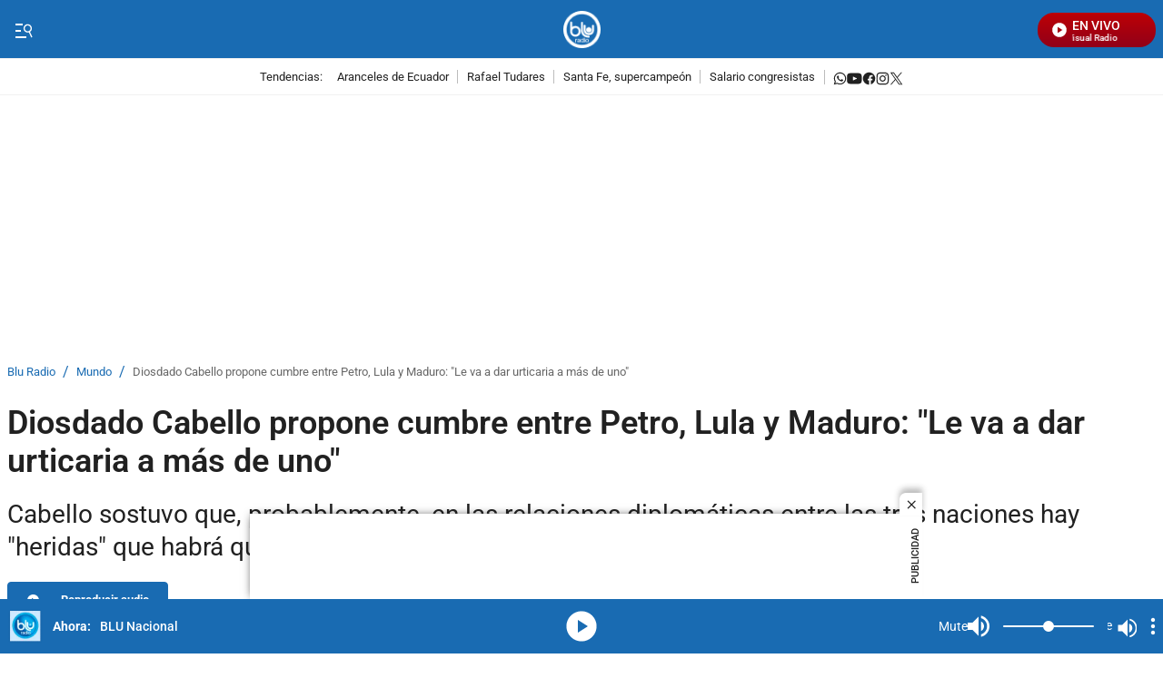

--- FILE ---
content_type: application/javascript;charset=UTF-8
request_url: https://sdk.mrf.io/statics/compass-multimedia-sdk.js?version=2225
body_size: 3391
content:
var e,t,n={571:(e,t,n)=>{var r;n.d(t,{Z:()=>l});var o=new Uint8Array(16);function i(){if(!r&&!(r="undefined"!=typeof crypto&&crypto.getRandomValues&&crypto.getRandomValues.bind(crypto)||"undefined"!=typeof msCrypto&&"function"==typeof msCrypto.getRandomValues&&msCrypto.getRandomValues.bind(msCrypto)))throw new Error("crypto.getRandomValues() not supported. See https://github.com/uuidjs/uuid#getrandomvalues-not-supported");return r(o)}const s=/^(?:[0-9a-f]{8}-[0-9a-f]{4}-[1-5][0-9a-f]{3}-[89ab][0-9a-f]{3}-[0-9a-f]{12}|00000000-0000-0000-0000-000000000000)$/i;for(var a=[],d=0;d<256;++d)a.push((d+256).toString(16).substr(1));const u=function(e){var t=arguments.length>1&&void 0!==arguments[1]?arguments[1]:0,n=(a[e[t+0]]+a[e[t+1]]+a[e[t+2]]+a[e[t+3]]+"-"+a[e[t+4]]+a[e[t+5]]+"-"+a[e[t+6]]+a[e[t+7]]+"-"+a[e[t+8]]+a[e[t+9]]+"-"+a[e[t+10]]+a[e[t+11]]+a[e[t+12]]+a[e[t+13]]+a[e[t+14]]+a[e[t+15]]).toLowerCase();if(!function(e){return"string"==typeof e&&s.test(e)}(n))throw TypeError("Stringified UUID is invalid");return n},l=function(e,t,n){var r=(e=e||{}).random||(e.rng||i)();if(r[6]=15&r[6]|64,r[8]=63&r[8]|128,t){n=n||0;for(var o=0;o<16;++o)t[n+o]=r[o];return t}return u(r)}}},r={};function o(e){var t=r[e];if(void 0!==t)return t.exports;var i=r[e]={exports:{}};return n[e](i,i.exports,o),i.exports}o.m=n,o.d=(e,t)=>{for(var n in t)o.o(t,n)&&!o.o(e,n)&&Object.defineProperty(e,n,{enumerable:!0,get:t[n]})},o.f={},o.e=e=>Promise.all(Object.keys(o.f).reduce(((t,n)=>(o.f[n](e,t),t)),[])),o.u=e=>"f94cdfedf499e87cae65.js",o.o=(e,t)=>Object.prototype.hasOwnProperty.call(e,t),e={},t="@marfeel/compass-multimedia-sdk:",o.l=(n,r,i,s)=>{if(e[n])e[n].push(r);else{var a,d;if(void 0!==i)for(var u=document.getElementsByTagName("script"),l=0;l<u.length;l++){var c=u[l];if(c.getAttribute("src")==n||c.getAttribute("data-webpack")==t+i){a=c;break}}a||(d=!0,(a=document.createElement("script")).type="module",a.charset="utf-8",a.timeout=120,o.nc&&a.setAttribute("nonce",o.nc),a.setAttribute("data-webpack",t+i),a.src=n),e[n]=[r];var h=(t,r)=>{a.onerror=a.onload=null,clearTimeout(p);var o=e[n];if(delete e[n],a.parentNode&&a.parentNode.removeChild(a),o&&o.forEach((e=>e(r))),t)return t(r)},p=setTimeout(h.bind(null,void 0,{type:"timeout",target:a}),12e4);a.onerror=h.bind(null,a.onerror),a.onload=h.bind(null,a.onload),d&&document.head.appendChild(a)}},o.r=e=>{"undefined"!=typeof Symbol&&Symbol.toStringTag&&Object.defineProperty(e,Symbol.toStringTag,{value:"Module"}),Object.defineProperty(e,"__esModule",{value:!0})},o.p="https://sdk.mrf.io/statics/",(()=>{var e={179:0};o.f.j=(t,n)=>{var r=o.o(e,t)?e[t]:void 0;if(0!==r)if(r)n.push(r[2]);else{var i=new Promise(((n,o)=>r=e[t]=[n,o]));n.push(r[2]=i);var s=o.p+o.u(t),a=new Error;o.l(s,(n=>{if(o.o(e,t)&&(0!==(r=e[t])&&(e[t]=void 0),r)){var i=n&&("load"===n.type?"missing":n.type),s=n&&n.target&&n.target.src;a.message="Loading chunk "+t+" failed.\n("+i+": "+s+")",a.name="ChunkLoadError",a.type=i,a.request=s,r[1](a)}}),"chunk-"+t,t)}};var t=(t,n)=>{var r,i,[s,a,d]=n,u=0;if(s.some((t=>0!==e[t]))){for(r in a)o.o(a,r)&&(o.m[r]=a[r]);d&&d(o)}for(t&&t(n);u<s.length;u++)i=s[u],o.o(e,i)&&e[i]&&e[i][0](),e[i]=0},n=self.webpackChunk_marfeel_compass_multimedia_sdk=self.webpackChunk_marfeel_compass_multimedia_sdk||[];n.forEach(t.bind(null,0)),n.push=t.bind(null,n.push.bind(n))})(),(()=>{function e(t){return e="function"==typeof Symbol&&"symbol"==typeof Symbol.iterator?function(e){return typeof e}:function(e){return e&&"function"==typeof Symbol&&e.constructor===Symbol&&e!==Symbol.prototype?"symbol":typeof e},e(t)}function t(t,n,r){return(n=function(t){var n=function(t,n){if("object"!==e(t)||null===t)return t;var r=t[Symbol.toPrimitive];if(void 0!==r){var o=r.call(t,"string");if("object"!==e(o))return o;throw new TypeError("@@toPrimitive must return a primitive value.")}return String(t)}(t);return"symbol"===e(n)?n:String(n)}(n))in t?Object.defineProperty(t,n,{value:r,enumerable:!0,configurable:!0,writable:!0}):t[n]=r,t}const n=marfeel;function r(e){return"analytics_storage"===e?"cookies":e}var i=function(e){return e.READY="ready",e.ANSWERED="answered",e}(i||{});class s{constructor(){var e=!(arguments.length>0&&void 0!==arguments[0])||arguments[0];t(this,"onChangeCallbacks",void 0),t(this,"onReadyCallbacks",void 0),t(this,"consent",void 0),t(this,"features",void 0),t(this,"state",void 0),t(this,"isEnabled",void 0),this.consent=e,this.features={},this.onReadyCallbacks=[],this.onChangeCallbacks=[],this.isEnabled=!0,e&&(this.state=i.ANSWERED)}isInitiated(){return arguments.length>0&&void 0!==arguments[0]&&!arguments[0]?!this.isEnabled||this.state===i.READY||this.state===i.ANSWERED:!this.isEnabled||this.state===i.ANSWERED}isRealCMP(){return!1}setCMPLoaded(){this.state||(this.state=i.READY);var e=this.onReadyCallbacks.slice();this.onReadyCallbacks=[],e.forEach((e=>e()))}setCMPNotApplies(){this.isEnabled=!1,this.consent=!0,this.setCMPLoaded()}isActive(){return this.isEnabled}onReady(e){this.isInitiated(!1)?e():this.onReadyCallbacks.push(e)}onChange(e){var t;null===(t=this.onChangeCallbacks)||void 0===t||t.push(e)}callOnChange(){this.onChangeCallbacks.forEach((e=>e()))}getConsent(e){return e&&this.features&&void 0!==this.features[e]?this.features[e]:this.consent}setConsentFeatures(e){e.forEach((e=>{var{feature:t,consent:n}=e;this.features[r(t)]=n})),this.state||this.setCMPLoaded(),this.callOnChange(),this.state=i.ANSWERED}setConsent(e,t){this.features[r(e)]=t,this.callOnChange()}hasToPromptForConsent(e){e(!1)}hasConsentForVendor(e){return this.getConsent()}hasConsentForPurpose(e){return this.getConsent()}}var a=["tcloaded","useractioncomplete"],d={cookies:{vendors:[943],purposes:[1,7,8,9,10]},personalization:{vendors:[943],purposes:[1,5,6,7,8,9,10]}};class u{constructor(){t(this,"tcData",void 0),t(this,"isReady",!1);var e=()=>{this.isReady=!0};this.onReady(e.bind(this)),this.onChange((t=>{this.tcData=t,null!=t&&t.gdprApplies||e()}).bind(this))}isInitiated(){return arguments.length>0&&void 0!==arguments[0]&&!arguments[0]?this.isReady:!!this.tcData}isRealCMP(){return!0}isActive(){var e;return!(null==this||null===(e=this.tcData)||void 0===e||!e.gdprApplies)}hasToPromptForConsent(e){this.addEventListener((t=>{var n,r,{cmpStatus:o}=t;"loaded"===o&&(null===(n=(r=window).__tcfapi)||void 0===n||n.call(r,"ping",2,(t=>{var{displayStatus:n}=t;return e("disabled"!==n)})))}))}hasConsentForVendor(e){var t,n;return!0===(null===(t=this.tcData)||void 0===t||null===(n=t.vendor)||void 0===n?void 0:n.consents[e])}hasConsentForPurpose(e){var t,n;return!0===(null===(t=this.tcData)||void 0===t||null===(n=t.purpose)||void 0===n?void 0:n.consents[e])}matchRequirements(e){return!!e&&!!this.tcData&&e.vendors.every(this.hasConsentForVendor.bind(this))&&e.purposes.every(this.hasConsentForPurpose.bind(this))}onChange(e){this.addEventListener(((t,n)=>{!n||!a.includes(t.eventStatus)&&t.gdprApplies||e(t)}))}onReady(e){this.isInitiated(!1)?e():this.addEventListener((t=>{var n,r,{cmpStatus:o,listenerId:i}=t;"loaded"===o&&(e(),null===(n=(r=window).__tcfapi)||void 0===n||n.call(r,"removeEventListener",2,(()=>{}),i))}))}getConsent(e){return!(!this.tcData||this.tcData.gdprApplies)||this.matchRequirements(d[e])}addEventListener(e){var t,n;window.__tcfapi?null===(t=(n=window).__tcfapi)||void 0===t||t.call(n,"addEventListener",2,e):setTimeout((()=>this.addEventListener(e)),100)}}function l(e,t,n,r,o,i,s){try{var a=e[i](s),d=a.value}catch(e){return void n(e)}a.done?t(d):Promise.resolve(d).then(r,o)}var c=o(571),h=function(e){return e[e.CONSENT_ACCEPTED=0]="CONSENT_ACCEPTED",e[e.CONSENT_NON_REJECTED=1]="CONSENT_NON_REJECTED",e[e.CONSENT_PRESENT=2]="CONSENT_PRESENT",e}(h||{});function p(){var e;return e=function*(e,t,n,r){var o,i="".concat("flagConsentReady","_").concat((0,c.Z)());return!e.blockOnNoConsent&&void 0===e.manualConsent&&r&&(o=window.setTimeout((()=>n.resolve(i)),r)),t.onReady((()=>{!function(e,t,n,r){var o=()=>!!t.getConsent("cookies")&&(n(),!0),i=()=>{o()||t.onChange(o)};switch(e){case h.CONSENT_ACCEPTED:i();break;case h.CONSENT_NON_REJECTED:i(),t.isInitiated()&&!t.getConsent("cookies")&&window.clearTimeout(r);break;default:n()}}((e=>e.blockOnNoConsent?h.CONSENT_ACCEPTED:e.blockOnReject?h.CONSENT_NON_REJECTED:h.CONSENT_PRESENT)(e),t,(()=>n.resolve(i)),o)})),n.wait(i)},p=function(){var t=this,n=arguments;return new Promise((function(r,o){var i=e.apply(t,n);function s(e){l(i,r,o,s,a,"next",e)}function a(e){l(i,r,o,s,a,"throw",e)}s(void 0)}))},p.apply(this,arguments)}class v{constructor(e){t(this,"handler",void 0),this.handler=function(e){return void 0!==e.gdpr&&!e.gdpr||!window.__tcfapi&&!window.gdprAppliesGlobally?new s(!e.manualConsent):new u}(e)}isInitiated(){var e=!(arguments.length>0&&void 0!==arguments[0])||arguments[0];return this.handler.isInitiated(e)}isRealCMP(){return this.handler.isRealCMP()}isActive(){return this.handler.isActive()}setCMPLoaded(){this.handler.setCMPLoaded()}setCMPNotApplies(){this.handler.setCMPNotApplies()}onChange(e){this.handler.onChange(e)}onReady(e){this.handler.onReady(e)}getConsent(e){return this.handler.getConsent(e)}setConsentFeatures(e,t){this.handler instanceof s||(this.handler=new s),this.handler.setConsentFeatures(e,t)}setConsent(e,t){this.handler instanceof s||(this.handler=new s),this.handler.setConsent(e,t)}hasToPromptForConsent(e){this.handler.hasToPromptForConsent(e)}hasConsentForVendor(e){return this.handler.hasConsentForVendor(e)}hasConsentForPurpose(e){return this.handler.hasConsentForPurpose(e)}}function f(e,t){var n=Object.keys(e);if(Object.getOwnPropertySymbols){var r=Object.getOwnPropertySymbols(e);t&&(r=r.filter((function(t){return Object.getOwnPropertyDescriptor(e,t).enumerable}))),n.push.apply(n,r)}return n}function C(e){for(var t=1;t<arguments.length;t++){var n=null!=arguments[t]?arguments[t]:{};t%2?f(Object(n),!0).forEach((function(t){m(e,t,n[t])})):Object.getOwnPropertyDescriptors?Object.defineProperties(e,Object.getOwnPropertyDescriptors(n)):f(Object(n)).forEach((function(t){Object.defineProperty(e,t,Object.getOwnPropertyDescriptor(n,t))}))}return e}function m(e,t,n){return t in e?Object.defineProperty(e,t,{value:n,enumerable:!0,configurable:!0,writable:!0}):e[t]=n,e}function b(e,t,n,r,o,i,s){try{var a=e[i](s),d=a.value}catch(e){return void n(e)}a.done?t(d):Promise.resolve(d).then(r,o)}(0,n.registerSDK)("consent",[],(()=>Promise.resolve(v))),(0,n.registerSDK)("multimedia",["compass","consent","synchronizer"],function(){var e,t=(e=function*(e,t){var n,r,i,[s,a,d]=t;return yield function(e,t,n,r){return p.apply(this,arguments)}(C(C({},e),{},{blockOnNoConsent:!(null===(n=e.multimedia)||void 0===n||!n.providers)&&-1!==(null===(r=e.multimedia)||void 0===r||null===(i=r.providers)||void 0===i?void 0:i.indexOf("youtube"))||e.blockOnNoConsent}),a,d),e.multimedia&&function(){try{document.querySelector("div:not([data-a], [data-b]), div:has(span)")}catch(e){return!1}return!0}()?o.e(761).then(o.bind(o,761)).then((e=>e.default)):Promise.reject()},function(){var t=this,n=arguments;return new Promise((function(r,o){var i=e.apply(t,n);function s(e){b(i,r,o,s,a,"next",e)}function a(e){b(i,r,o,s,a,"throw",e)}s(void 0)}))});return function(e,n){return t.apply(this,arguments)}}())})();